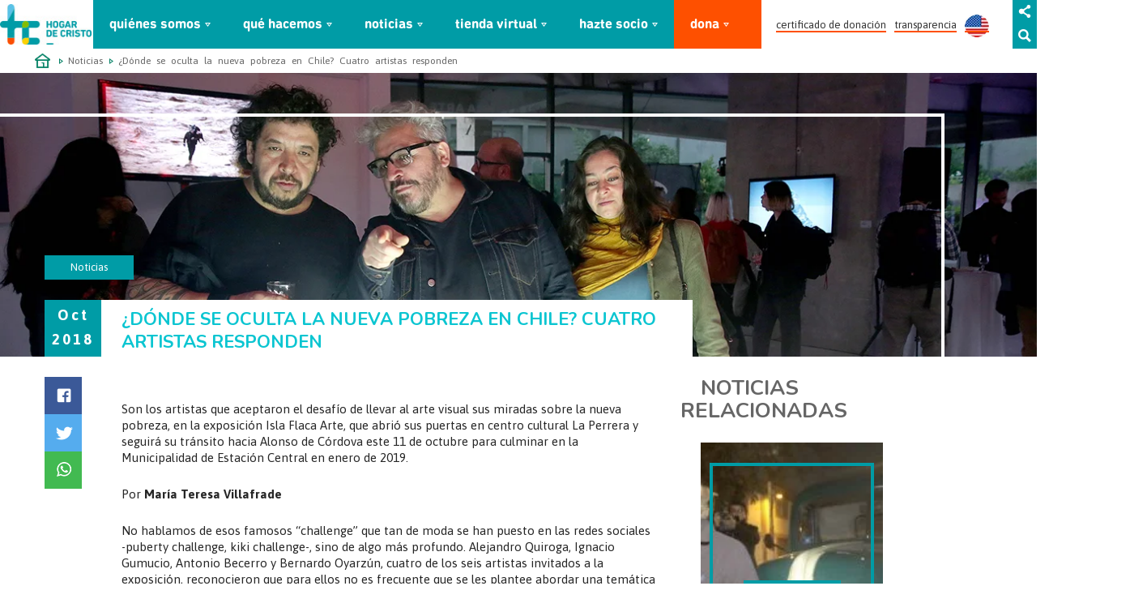

--- FILE ---
content_type: text/html; charset=UTF-8
request_url: https://dev.hogardecristo.cl/noticias/donde-se-oculta-la-nueva-pobreza-en-chile-cuatro-artistas-responden/
body_size: 15885
content:
<!doctype html>

<html lang="es">
<head>

  <!-- [Pied] Color navegador móvil -->
  <meta name="facebook-domain-verification" content="606ny4zat0hgz8r9ums41zdc9fo7rx"/>   
  <meta name="theme-color" content="#009ca6" />
  <meta http-equiv="content-type" content="text/html; charset=UTF-8" />
  <meta name="robots" content="index, follow" />
  <meta name="keywords" content="" />
  <meta name="description" content="" />
  <title>Hogar de Cristo</title>
  <meta property="fb:pages" content="124224143270" />

  <link href="" rel="shortcut icon" type="image/x-icon" />

  <meta name="viewport" content="width=device-width, initial-scale=1, maximum-scale=1, user-scalable=no">
  <meta http-equiv="expires" content="wed, 30 jul 2014 14:30:00 GMT">

  <meta property="og:site_name" content=""/>
  <meta property="og:title" content=""/>
  <meta property="og:description" content=""/>
  <meta property="og:url" content="" />
  <meta property="og:image" content=""/>

  <!-- Tipografías -->

  <link href='https://fonts.googleapis.com/css?family=Asap:400,700|Nunito:400,700' rel='stylesheet' type='text/css'>
  <meta name='robots' content='max-image-preview:large' />
<script type="text/javascript">
window._wpemojiSettings = {"baseUrl":"https:\/\/s.w.org\/images\/core\/emoji\/14.0.0\/72x72\/","ext":".png","svgUrl":"https:\/\/s.w.org\/images\/core\/emoji\/14.0.0\/svg\/","svgExt":".svg","source":{"concatemoji":"https:\/\/dev.hogardecristo.cl\/wp-includes\/js\/wp-emoji-release.min.js?ver=6.2.8"}};
/*! This file is auto-generated */
!function(e,a,t){var n,r,o,i=a.createElement("canvas"),p=i.getContext&&i.getContext("2d");function s(e,t){p.clearRect(0,0,i.width,i.height),p.fillText(e,0,0);e=i.toDataURL();return p.clearRect(0,0,i.width,i.height),p.fillText(t,0,0),e===i.toDataURL()}function c(e){var t=a.createElement("script");t.src=e,t.defer=t.type="text/javascript",a.getElementsByTagName("head")[0].appendChild(t)}for(o=Array("flag","emoji"),t.supports={everything:!0,everythingExceptFlag:!0},r=0;r<o.length;r++)t.supports[o[r]]=function(e){if(p&&p.fillText)switch(p.textBaseline="top",p.font="600 32px Arial",e){case"flag":return s("\ud83c\udff3\ufe0f\u200d\u26a7\ufe0f","\ud83c\udff3\ufe0f\u200b\u26a7\ufe0f")?!1:!s("\ud83c\uddfa\ud83c\uddf3","\ud83c\uddfa\u200b\ud83c\uddf3")&&!s("\ud83c\udff4\udb40\udc67\udb40\udc62\udb40\udc65\udb40\udc6e\udb40\udc67\udb40\udc7f","\ud83c\udff4\u200b\udb40\udc67\u200b\udb40\udc62\u200b\udb40\udc65\u200b\udb40\udc6e\u200b\udb40\udc67\u200b\udb40\udc7f");case"emoji":return!s("\ud83e\udef1\ud83c\udffb\u200d\ud83e\udef2\ud83c\udfff","\ud83e\udef1\ud83c\udffb\u200b\ud83e\udef2\ud83c\udfff")}return!1}(o[r]),t.supports.everything=t.supports.everything&&t.supports[o[r]],"flag"!==o[r]&&(t.supports.everythingExceptFlag=t.supports.everythingExceptFlag&&t.supports[o[r]]);t.supports.everythingExceptFlag=t.supports.everythingExceptFlag&&!t.supports.flag,t.DOMReady=!1,t.readyCallback=function(){t.DOMReady=!0},t.supports.everything||(n=function(){t.readyCallback()},a.addEventListener?(a.addEventListener("DOMContentLoaded",n,!1),e.addEventListener("load",n,!1)):(e.attachEvent("onload",n),a.attachEvent("onreadystatechange",function(){"complete"===a.readyState&&t.readyCallback()})),(e=t.source||{}).concatemoji?c(e.concatemoji):e.wpemoji&&e.twemoji&&(c(e.twemoji),c(e.wpemoji)))}(window,document,window._wpemojiSettings);
</script>
<style type="text/css">
img.wp-smiley,
img.emoji {
	display: inline !important;
	border: none !important;
	box-shadow: none !important;
	height: 1em !important;
	width: 1em !important;
	margin: 0 0.07em !important;
	vertical-align: -0.1em !important;
	background: none !important;
	padding: 0 !important;
}
</style>
	<link rel='stylesheet' id='jquery-ui-css-css' href='https://dev.hogardecristo.cl/wp-content/plugins/manager-formularios/css/jquery-ui.css?ver=6.2.8' type='text/css' media='all' />
<link rel='stylesheet' id='myPluginStylesheet-css' href='https://dev.hogardecristo.cl/wp-content/plugins/manager-formularios/css/stylesheet.css?ver=6.2.8' type='text/css' media='all' />
<link rel='stylesheet' id='wp-block-library-css' href='https://dev.hogardecristo.cl/wp-includes/css/dist/block-library/style.min.css?ver=6.2.8' type='text/css' media='all' />
<link rel='stylesheet' id='classic-theme-styles-css' href='https://dev.hogardecristo.cl/wp-includes/css/classic-themes.min.css?ver=6.2.8' type='text/css' media='all' />
<style id='global-styles-inline-css' type='text/css'>
body{--wp--preset--color--black: #000000;--wp--preset--color--cyan-bluish-gray: #abb8c3;--wp--preset--color--white: #ffffff;--wp--preset--color--pale-pink: #f78da7;--wp--preset--color--vivid-red: #cf2e2e;--wp--preset--color--luminous-vivid-orange: #ff6900;--wp--preset--color--luminous-vivid-amber: #fcb900;--wp--preset--color--light-green-cyan: #7bdcb5;--wp--preset--color--vivid-green-cyan: #00d084;--wp--preset--color--pale-cyan-blue: #8ed1fc;--wp--preset--color--vivid-cyan-blue: #0693e3;--wp--preset--color--vivid-purple: #9b51e0;--wp--preset--gradient--vivid-cyan-blue-to-vivid-purple: linear-gradient(135deg,rgba(6,147,227,1) 0%,rgb(155,81,224) 100%);--wp--preset--gradient--light-green-cyan-to-vivid-green-cyan: linear-gradient(135deg,rgb(122,220,180) 0%,rgb(0,208,130) 100%);--wp--preset--gradient--luminous-vivid-amber-to-luminous-vivid-orange: linear-gradient(135deg,rgba(252,185,0,1) 0%,rgba(255,105,0,1) 100%);--wp--preset--gradient--luminous-vivid-orange-to-vivid-red: linear-gradient(135deg,rgba(255,105,0,1) 0%,rgb(207,46,46) 100%);--wp--preset--gradient--very-light-gray-to-cyan-bluish-gray: linear-gradient(135deg,rgb(238,238,238) 0%,rgb(169,184,195) 100%);--wp--preset--gradient--cool-to-warm-spectrum: linear-gradient(135deg,rgb(74,234,220) 0%,rgb(151,120,209) 20%,rgb(207,42,186) 40%,rgb(238,44,130) 60%,rgb(251,105,98) 80%,rgb(254,248,76) 100%);--wp--preset--gradient--blush-light-purple: linear-gradient(135deg,rgb(255,206,236) 0%,rgb(152,150,240) 100%);--wp--preset--gradient--blush-bordeaux: linear-gradient(135deg,rgb(254,205,165) 0%,rgb(254,45,45) 50%,rgb(107,0,62) 100%);--wp--preset--gradient--luminous-dusk: linear-gradient(135deg,rgb(255,203,112) 0%,rgb(199,81,192) 50%,rgb(65,88,208) 100%);--wp--preset--gradient--pale-ocean: linear-gradient(135deg,rgb(255,245,203) 0%,rgb(182,227,212) 50%,rgb(51,167,181) 100%);--wp--preset--gradient--electric-grass: linear-gradient(135deg,rgb(202,248,128) 0%,rgb(113,206,126) 100%);--wp--preset--gradient--midnight: linear-gradient(135deg,rgb(2,3,129) 0%,rgb(40,116,252) 100%);--wp--preset--duotone--dark-grayscale: url('#wp-duotone-dark-grayscale');--wp--preset--duotone--grayscale: url('#wp-duotone-grayscale');--wp--preset--duotone--purple-yellow: url('#wp-duotone-purple-yellow');--wp--preset--duotone--blue-red: url('#wp-duotone-blue-red');--wp--preset--duotone--midnight: url('#wp-duotone-midnight');--wp--preset--duotone--magenta-yellow: url('#wp-duotone-magenta-yellow');--wp--preset--duotone--purple-green: url('#wp-duotone-purple-green');--wp--preset--duotone--blue-orange: url('#wp-duotone-blue-orange');--wp--preset--font-size--small: 13px;--wp--preset--font-size--medium: 20px;--wp--preset--font-size--large: 36px;--wp--preset--font-size--x-large: 42px;--wp--preset--spacing--20: 0.44rem;--wp--preset--spacing--30: 0.67rem;--wp--preset--spacing--40: 1rem;--wp--preset--spacing--50: 1.5rem;--wp--preset--spacing--60: 2.25rem;--wp--preset--spacing--70: 3.38rem;--wp--preset--spacing--80: 5.06rem;--wp--preset--shadow--natural: 6px 6px 9px rgba(0, 0, 0, 0.2);--wp--preset--shadow--deep: 12px 12px 50px rgba(0, 0, 0, 0.4);--wp--preset--shadow--sharp: 6px 6px 0px rgba(0, 0, 0, 0.2);--wp--preset--shadow--outlined: 6px 6px 0px -3px rgba(255, 255, 255, 1), 6px 6px rgba(0, 0, 0, 1);--wp--preset--shadow--crisp: 6px 6px 0px rgba(0, 0, 0, 1);}:where(.is-layout-flex){gap: 0.5em;}body .is-layout-flow > .alignleft{float: left;margin-inline-start: 0;margin-inline-end: 2em;}body .is-layout-flow > .alignright{float: right;margin-inline-start: 2em;margin-inline-end: 0;}body .is-layout-flow > .aligncenter{margin-left: auto !important;margin-right: auto !important;}body .is-layout-constrained > .alignleft{float: left;margin-inline-start: 0;margin-inline-end: 2em;}body .is-layout-constrained > .alignright{float: right;margin-inline-start: 2em;margin-inline-end: 0;}body .is-layout-constrained > .aligncenter{margin-left: auto !important;margin-right: auto !important;}body .is-layout-constrained > :where(:not(.alignleft):not(.alignright):not(.alignfull)){max-width: var(--wp--style--global--content-size);margin-left: auto !important;margin-right: auto !important;}body .is-layout-constrained > .alignwide{max-width: var(--wp--style--global--wide-size);}body .is-layout-flex{display: flex;}body .is-layout-flex{flex-wrap: wrap;align-items: center;}body .is-layout-flex > *{margin: 0;}:where(.wp-block-columns.is-layout-flex){gap: 2em;}.has-black-color{color: var(--wp--preset--color--black) !important;}.has-cyan-bluish-gray-color{color: var(--wp--preset--color--cyan-bluish-gray) !important;}.has-white-color{color: var(--wp--preset--color--white) !important;}.has-pale-pink-color{color: var(--wp--preset--color--pale-pink) !important;}.has-vivid-red-color{color: var(--wp--preset--color--vivid-red) !important;}.has-luminous-vivid-orange-color{color: var(--wp--preset--color--luminous-vivid-orange) !important;}.has-luminous-vivid-amber-color{color: var(--wp--preset--color--luminous-vivid-amber) !important;}.has-light-green-cyan-color{color: var(--wp--preset--color--light-green-cyan) !important;}.has-vivid-green-cyan-color{color: var(--wp--preset--color--vivid-green-cyan) !important;}.has-pale-cyan-blue-color{color: var(--wp--preset--color--pale-cyan-blue) !important;}.has-vivid-cyan-blue-color{color: var(--wp--preset--color--vivid-cyan-blue) !important;}.has-vivid-purple-color{color: var(--wp--preset--color--vivid-purple) !important;}.has-black-background-color{background-color: var(--wp--preset--color--black) !important;}.has-cyan-bluish-gray-background-color{background-color: var(--wp--preset--color--cyan-bluish-gray) !important;}.has-white-background-color{background-color: var(--wp--preset--color--white) !important;}.has-pale-pink-background-color{background-color: var(--wp--preset--color--pale-pink) !important;}.has-vivid-red-background-color{background-color: var(--wp--preset--color--vivid-red) !important;}.has-luminous-vivid-orange-background-color{background-color: var(--wp--preset--color--luminous-vivid-orange) !important;}.has-luminous-vivid-amber-background-color{background-color: var(--wp--preset--color--luminous-vivid-amber) !important;}.has-light-green-cyan-background-color{background-color: var(--wp--preset--color--light-green-cyan) !important;}.has-vivid-green-cyan-background-color{background-color: var(--wp--preset--color--vivid-green-cyan) !important;}.has-pale-cyan-blue-background-color{background-color: var(--wp--preset--color--pale-cyan-blue) !important;}.has-vivid-cyan-blue-background-color{background-color: var(--wp--preset--color--vivid-cyan-blue) !important;}.has-vivid-purple-background-color{background-color: var(--wp--preset--color--vivid-purple) !important;}.has-black-border-color{border-color: var(--wp--preset--color--black) !important;}.has-cyan-bluish-gray-border-color{border-color: var(--wp--preset--color--cyan-bluish-gray) !important;}.has-white-border-color{border-color: var(--wp--preset--color--white) !important;}.has-pale-pink-border-color{border-color: var(--wp--preset--color--pale-pink) !important;}.has-vivid-red-border-color{border-color: var(--wp--preset--color--vivid-red) !important;}.has-luminous-vivid-orange-border-color{border-color: var(--wp--preset--color--luminous-vivid-orange) !important;}.has-luminous-vivid-amber-border-color{border-color: var(--wp--preset--color--luminous-vivid-amber) !important;}.has-light-green-cyan-border-color{border-color: var(--wp--preset--color--light-green-cyan) !important;}.has-vivid-green-cyan-border-color{border-color: var(--wp--preset--color--vivid-green-cyan) !important;}.has-pale-cyan-blue-border-color{border-color: var(--wp--preset--color--pale-cyan-blue) !important;}.has-vivid-cyan-blue-border-color{border-color: var(--wp--preset--color--vivid-cyan-blue) !important;}.has-vivid-purple-border-color{border-color: var(--wp--preset--color--vivid-purple) !important;}.has-vivid-cyan-blue-to-vivid-purple-gradient-background{background: var(--wp--preset--gradient--vivid-cyan-blue-to-vivid-purple) !important;}.has-light-green-cyan-to-vivid-green-cyan-gradient-background{background: var(--wp--preset--gradient--light-green-cyan-to-vivid-green-cyan) !important;}.has-luminous-vivid-amber-to-luminous-vivid-orange-gradient-background{background: var(--wp--preset--gradient--luminous-vivid-amber-to-luminous-vivid-orange) !important;}.has-luminous-vivid-orange-to-vivid-red-gradient-background{background: var(--wp--preset--gradient--luminous-vivid-orange-to-vivid-red) !important;}.has-very-light-gray-to-cyan-bluish-gray-gradient-background{background: var(--wp--preset--gradient--very-light-gray-to-cyan-bluish-gray) !important;}.has-cool-to-warm-spectrum-gradient-background{background: var(--wp--preset--gradient--cool-to-warm-spectrum) !important;}.has-blush-light-purple-gradient-background{background: var(--wp--preset--gradient--blush-light-purple) !important;}.has-blush-bordeaux-gradient-background{background: var(--wp--preset--gradient--blush-bordeaux) !important;}.has-luminous-dusk-gradient-background{background: var(--wp--preset--gradient--luminous-dusk) !important;}.has-pale-ocean-gradient-background{background: var(--wp--preset--gradient--pale-ocean) !important;}.has-electric-grass-gradient-background{background: var(--wp--preset--gradient--electric-grass) !important;}.has-midnight-gradient-background{background: var(--wp--preset--gradient--midnight) !important;}.has-small-font-size{font-size: var(--wp--preset--font-size--small) !important;}.has-medium-font-size{font-size: var(--wp--preset--font-size--medium) !important;}.has-large-font-size{font-size: var(--wp--preset--font-size--large) !important;}.has-x-large-font-size{font-size: var(--wp--preset--font-size--x-large) !important;}
.wp-block-navigation a:where(:not(.wp-element-button)){color: inherit;}
:where(.wp-block-columns.is-layout-flex){gap: 2em;}
.wp-block-pullquote{font-size: 1.5em;line-height: 1.6;}
</style>
<link rel='stylesheet' id='wpcf7-redirect-script-frontend-css' href='https://dev.hogardecristo.cl/wp-content/plugins/wpcf7-redirect/build/css/wpcf7-redirect-frontend.min.css?ver=6.2.8' type='text/css' media='all' />
<link rel='stylesheet' id='contact-form-7-css' href='https://dev.hogardecristo.cl/wp-content/plugins/contact-form-7/includes/css/styles.css?ver=5.7.6' type='text/css' media='all' />
<link rel='stylesheet' id='fonts-css' href='https://dev.hogardecristo.cl/wp-content/themes/HogardeCristo2015/css/fonts.css?ver=6.2.8' type='text/css' media='all' />
<link rel='stylesheet' id='custom-css' href='https://dev.hogardecristo.cl/wp-content/themes/HogardeCristo2015/css/custom.css?ver=6.2.8' type='text/css' media='all' />
<link rel='stylesheet' id='cf7cf-style-css' href='https://dev.hogardecristo.cl/wp-content/plugins/cf7-conditional-fields/style.css?ver=2.3.8' type='text/css' media='all' />
<script type='text/javascript' src='https://dev.hogardecristo.cl/wp-includes/js/jquery/jquery.min.js?ver=3.6.4' id='jquery-core-js'></script>
<script type='text/javascript' src='https://dev.hogardecristo.cl/wp-includes/js/jquery/jquery-migrate.min.js?ver=3.4.0' id='jquery-migrate-js'></script>
<script type='text/javascript' src='https://dev.hogardecristo.cl/wp-content/plugins/manager-formularios/js/script.js?ver=6.2.8' id='script-formularios-js'></script>
<script type='text/javascript' src='https://dev.hogardecristo.cl/wp-content/plugins/manager-formularios/js/jquery-ui.js?ver=6.2.8' id='jquery-ui-js'></script>
<link rel="https://api.w.org/" href="https://dev.hogardecristo.cl/wp-json/" /><link rel="alternate" type="application/json" href="https://dev.hogardecristo.cl/wp-json/wp/v2/noticias/9079" /><link rel="EditURI" type="application/rsd+xml" title="RSD" href="https://dev.hogardecristo.cl/xmlrpc.php?rsd" />
<link rel="wlwmanifest" type="application/wlwmanifest+xml" href="https://dev.hogardecristo.cl/wp-includes/wlwmanifest.xml" />
<meta name="generator" content="WordPress 6.2.8" />
<link rel="canonical" href="https://dev.hogardecristo.cl/noticias/donde-se-oculta-la-nueva-pobreza-en-chile-cuatro-artistas-responden/" />
<link rel='shortlink' href='https://dev.hogardecristo.cl/?p=9079' />
<link rel="alternate" type="application/json+oembed" href="https://dev.hogardecristo.cl/wp-json/oembed/1.0/embed?url=https%3A%2F%2Fdev.hogardecristo.cl%2Fnoticias%2Fdonde-se-oculta-la-nueva-pobreza-en-chile-cuatro-artistas-responden%2F" />
<link rel="alternate" type="text/xml+oembed" href="https://dev.hogardecristo.cl/wp-json/oembed/1.0/embed?url=https%3A%2F%2Fdev.hogardecristo.cl%2Fnoticias%2Fdonde-se-oculta-la-nueva-pobreza-en-chile-cuatro-artistas-responden%2F&#038;format=xml" />

<!-- Google Tag Manager -->
<script>(function(w,d,s,l,i){w[l]=w[l]||[];w[l].push({'gtm.start':
new Date().getTime(),event:'gtm.js'});var f=d.getElementsByTagName(s)[0],
j=d.createElement(s),dl=l!='dataLayer'?'&l='+l:'';j.async=true;j.src=
'https://www.googletagmanager.com/gtm.js?id='+i+dl;f.parentNode.insertBefore(j,f);
})(window,document,'script','dataLayer','GTM-PKFKFGL');</script>
<!-- End Google Tag Manager --><script async src="https://www.googletagmanager.com/gtag/js?id=UA-153089891-1" type="text/javascript"></script><script type="text/javascript">window.dataLayer = window.dataLayer || [];function gtag(){dataLayer.push(arguments);}gtag('js', new Date());gtag('config', 'UA-153089891-1');</script>
<!-- WordPress Facebook Open Graph protocol plugin (WPFBOGP v2.0.13) http://rynoweb.com/wordpress-plugins/ -->
<meta property="fb:app_id" content="929398513773887"/>
<meta property="og:url" content="https://dev.hogardecristo.cl/noticias/donde-se-oculta-la-nueva-pobreza-en-chile-cuatro-artistas-responden/"/>
<meta property="og:title" content="¿Dónde se oculta la nueva pobreza en Chile? Cuatro artistas responden"/>
<meta property="og:site_name" content="Hogar de Cristo"/>
<meta property="og:description" content="Son los artistas que aceptaron el desafío de llevar al arte visual sus miradas sobre la nueva pobreza, en la exposición Isla Flaca Arte, que abrió sus puerta"/>
<meta property="og:type" content="article"/>
<meta property="og:image" content="https://www.hogardecristo.cl/wp-content/uploads/2018/10/mix-fotos-artistas.jpg"/>
<meta property="og:locale" content="es_es"/>
<!-- // end wpfbogp -->
<link rel="icon" href="https://dev.hogardecristo.cl/wp-content/uploads/2019/02/cropped-favicon-32x32.png" sizes="32x32" />
<link rel="icon" href="https://dev.hogardecristo.cl/wp-content/uploads/2019/02/cropped-favicon-192x192.png" sizes="192x192" />
<link rel="apple-touch-icon" href="https://dev.hogardecristo.cl/wp-content/uploads/2019/02/cropped-favicon-180x180.png" />
<meta name="msapplication-TileImage" content="https://dev.hogardecristo.cl/wp-content/uploads/2019/02/cropped-favicon-270x270.png" />
		<style type="text/css" id="wp-custom-css">
			.buttonBlog{
	display: block;
    padding: 10px 20px;
    border-radius: 20px;
    background-color: #00848c;
    color: #fff;
    text-align: center;
    max-width: 300px;
    margin: 30px auto 0;
	  transition: all ease 400ms;
}
.buttonBlog.big{
	  margin: 0 auto;
}
.buttonBlog:hover{
	color: #fff;
	background-color: #037077;
}		</style>
		  <link rel="stylesheet" href="https://dev.hogardecristo.cl/wp-content/themes/HogardeCristo2015/css/bootstrap.min.css">
  <link rel="stylesheet" href="https://dev.hogardecristo.cl/wp-content/themes/HogardeCristo2015/css/animate.css">
  <link rel="stylesheet" href="https://dev.hogardecristo.cl/wp-content/themes/HogardeCristo2015/css/owl.carousel.css">
  <link rel="stylesheet" href="https://dev.hogardecristo.cl/wp-content/themes/HogardeCristo2015/css/owl.theme.default.min.css">
  <link rel="stylesheet" href="https://dev.hogardecristo.cl/wp-content/themes/HogardeCristo2015/styles.css">
  <link rel="stylesheet" href="https://dev.hogardecristo.cl/wp-content/themes/HogardeCristo2015/js/fancybox/jquery.fancybox.css">

  <script src="https://dev.hogardecristo.cl/wp-content/themes/HogardeCristo2015/js/jquery.js"></script>
  <script src="https://dev.hogardecristo.cl/wp-content/themes/HogardeCristo2015/js/fancybox/jquery.fancybox.js"></script>
  <script src="https://dev.hogardecristo.cl/wp-content/themes/HogardeCristo2015/js/jquery.mask.js"></script>
<script type="text/javascript">

	var isMobile = false; //initiate as false
	// device detection
	if(/(android|bb\d+|meego).+mobile|avantgo|bada\/|blackberry|blazer|compal|elaine|fennec|hiptop|iemobile|ip(hone|od)|ipad|iris|kindle|Android|Silk|lge |maemo|midp|mmp|netfront|opera m(ob|in)i|palm( os)?|phone|p(ixi|re)\/|plucker|pocket|psp|series(4|6)0|symbian|treo|up\.(browser|link)|vodafone|wap|windows (ce|phone)|xda|xiino/i.test(navigator.userAgent)
    || /1207|6310|6590|3gso|4thp|50[1-6]i|770s|802s|a wa|abac|ac(er|oo|s\-)|ai(ko|rn)|al(av|ca|co)|amoi|an(ex|ny|yw)|aptu|ar(ch|go)|as(te|us)|attw|au(di|\-m|r |s )|avan|be(ck|ll|nq)|bi(lb|rd)|bl(ac|az)|br(e|v)w|bumb|bw\-(n|u)|c55\/|capi|ccwa|cdm\-|cell|chtm|cldc|cmd\-|co(mp|nd)|craw|da(it|ll|ng)|dbte|dc\-s|devi|dica|dmob|do(c|p)o|ds(12|\-d)|el(49|ai)|em(l2|ul)|er(ic|k0)|esl8|ez([4-7]0|os|wa|ze)|fetc|fly(\-|_)|g1 u|g560|gene|gf\-5|g\-mo|go(\.w|od)|gr(ad|un)|haie|hcit|hd\-(m|p|t)|hei\-|hi(pt|ta)|hp( i|ip)|hs\-c|ht(c(\-| |_|a|g|p|s|t)|tp)|hu(aw|tc)|i\-(20|go|ma)|i230|iac( |\-|\/)|ibro|idea|ig01|ikom|im1k|inno|ipaq|iris|ja(t|v)a|jbro|jemu|jigs|kddi|keji|kgt( |\/)|klon|kpt |kwc\-|kyo(c|k)|le(no|xi)|lg( g|\/(k|l|u)|50|54|\-[a-w])|libw|lynx|m1\-w|m3ga|m50\/|ma(te|ui|xo)|mc(01|21|ca)|m\-cr|me(rc|ri)|mi(o8|oa|ts)|mmef|mo(01|02|bi|de|do|t(\-| |o|v)|zz)|mt(50|p1|v )|mwbp|mywa|n10[0-2]|n20[2-3]|n30(0|2)|n50(0|2|5)|n7(0(0|1)|10)|ne((c|m)\-|on|tf|wf|wg|wt)|nok(6|i)|nzph|o2im|op(ti|wv)|oran|owg1|p800|pan(a|d|t)|pdxg|pg(13|\-([1-8]|c))|phil|pire|pl(ay|uc)|pn\-2|po(ck|rt|se)|prox|psio|pt\-g|qa\-a|qc(07|12|21|32|60|\-[2-7]|i\-)|qtek|r380|r600|raks|rim9|ro(ve|zo)|s55\/|sa(ge|ma|mm|ms|ny|va)|sc(01|h\-|oo|p\-)|sdk\/|se(c(\-|0|1)|47|mc|nd|ri)|sgh\-|shar|sie(\-|m)|sk\-0|sl(45|id)|sm(al|ar|b3|it|t5)|so(ft|ny)|sp(01|h\-|v\-|v )|sy(01|mb)|t2(18|50)|t6(00|10|18)|ta(gt|lk)|tcl\-|tdg\-|tel(i|m)|tim\-|t\-mo|to(pl|sh)|ts(70|m\-|m3|m5)|tx\-9|up(\.b|g1|si)|utst|v400|v750|veri|vi(rg|te)|vk(40|5[0-3]|\-v)|vm40|voda|vulc|vx(52|53|60|61|70|80|81|83|85|98)|w3c(\-| )|webc|whit|wi(g |nc|nw)|wmlb|wonu|x700|yas\-|your|zeto|zte\-/i.test(navigator.userAgent.substr(0,4))) isMobile = true;

	$(document).ready(function() {
		$(".fancybox").fancybox();

		if(!isMobile){
				$(".whatsapp-share").hide();
		}

	});

</script>
<script>

	window.fbAsyncInit = function() {
	FB.init({
	  appId      : '558374690994813',
	  xfbml      : true,
	  version    : 'v2.5'
	});
	};

	(function(d, s, id){
	 var js, fjs = d.getElementsByTagName(s)[0];
	 if (d.getElementById(id)) {return;}
	 js = d.createElement(s); js.id = id;
	 js.src = "//connect.facebook.net/en_US/sdk.js";
	 fjs.parentNode.insertBefore(js, fjs);
	}(document, 'script', 'facebook-jssdk'));

	function shareTW(url,text)
	{

		var w    = "626";
		var h    = "455";
		var left = (screen.width/2)-(w/2);
		var top  = (screen.height/2)-(h/2);

		window.open('https://twitter.com/share?count=none&text='+text+'&url='+encodeURIComponent(url),'', 'toolbar=0, status=0, width='+w+',height='+h+', top='+top+', left='+left);

	}

	function shareFB(url,texto)
	{

		var w    = "626";
		var h    = "436";
		var left = (screen.width/2)-(w/2);
		var top  = (screen.height/2)-(h/2);

		var titulo = "Hogar de Cristo";
		var imagen = encodeURIComponent(url)+'images/facebook/logo1.png';

		//window.open('https://www.facebook.com/sharer.php?s=100&p[url]='+encodeURIComponent(url)+'&p[title]='+encodeURIComponent(titulo)+'&p[summary]='+encodeURIComponent(texto)+'&p[images][0]='+imagen,'facebook-share-dialog','toolbar=0, status=0,width='+w+',height='+h+', top='+top+', left='+left);
		window.open('https://www.facebook.com/sharer.php?s=100&p[url]='+encodeURIComponent(url),'facebook-share-dialog','toolbar=0, status=0,width='+w+',height='+h+', top='+top+', left='+left);

	}


	function shareFBUI(url,texto){

		FB.ui({
			method: 'feed',
			link: url,
			name: '¿sabías qué?',
			description: texto,
			//picture: url+'/images/1200x630_nivel0'+nivel+'.jpg',
			caption: 'Hogar de Cristo',
		}, function(response){});
	}

	function shareWS(url,texto){
		location.href = 'whatsapp://send?text='+texto+" "+url;
	}
</script>


  <!--[if lt IE 9]>
  <script src="https://oss.maxcdn.com/libs/html5shiv/3.7.0/html5shiv.js"></script>
  <script src="https://oss.maxcdn.com/libs/respond.js/1.4.2/respond.min.js"></script>
  <![endif]-->
<script>
  (function(i,s,o,g,r,a,m){i['GoogleAnalyticsObject']=r;i[r]=i[r]||function(){
  (i[r].q=i[r].q||[]).push(arguments)},i[r].l=1*new Date();a=s.createElement(o),
  m=s.getElementsByTagName(o)[0];a.async=1;a.src=g;m.parentNode.insertBefore(a,m)
  })(window,document,'script','//www.google-analytics.com/analytics.js','ga');

  ga('create', 'UA-29835345-1', 'auto');
  ga('require', 'linkid');
  ga('send', 'pageview');
</script>

<script>

function gtag_report_conversion(url) {
  var callback = function () {
    if (typeof(url) != 'undefined') {
      window.location = url;
    }
  };

  gtag('event', 'conversion', {
      'send_to': 'AW-928611835/8SENCMOqxIABEPv75boD',
      'value': 1.0,
      'currency': 'USD',
      'event_callback': callback
  });

  return false;
}

</script>
	
	<!-- Google Tag Manager -->
	<script>(function(w,d,s,l,i){w[l]=w[l]||[];w[l].push({'gtm.start':
	new Date().getTime(),event:'gtm.js'});var f=d.getElementsByTagName(s)[0],
	j=d.createElement(s),dl=l!='dataLayer'?'&l='+l:'';j.async=true;j.src=
	'https://www.googletagmanager.com/gtm.js?id='+i+dl;f.parentNode.insertBefore(j,f);
	})(window,document,'script','dataLayer','GTM-TCMVKGN');</script>
	<!-- End Google Tag Manager -->
	

</head>
<body data-rsssl=1>
	 
	
		<!-- Start of HubSpot Embed Code -->
				<script type="text/javascript" id="hs-script-loader" async defer src="//js.hs-scripts.com/6151106.js"></script>
		<!-- End of HubSpot Embed Code -->

	<!-- Menú Mobile -->

<div id="menuMobile">
	<ul id="mainMenuMobile">
		<li >
			<a href="#causa" target="">la causa</a>
			<nav>
				<ul class='sub_nivel'>
					<li>
						<a href='https://dev.hogardecristo.cl/mision-y-vision/' target=''>misión y visión</a>
					</li>
					<li>
						<a href='https://dev.hogardecristo.cl/nuestra-historia/' target=''>nuestra historia</a>
					</li>
					<li>
						<a href='https://dev.hogardecristo.cl/en-la-ruta-del-padre-hurtado/' target=''>en la ruta del padre hurtado</a></li>
					<li>
						<a href='https://dev.hogardecristo.cl/pobreza-en-chile/' target=''>pobreza en chile</a>
					</li>
					<li>
						<a href='https://dev.hogardecristo.cl/cultura-solidaria/' target=''>cultura solidaria</a>
					</li>
					<li>
						<a href='https://dev.hogardecristo.cl/sabias-que-2/' target=''>¿sabías qué?</a>
					</li>
				</ul>
			</nav>
		</li>
		<li >
			<a href="#" target="">en acción</a>
			<nav>
				<ul class='sub_nivel'>
					<li>
						<a href='https://dev.hogardecristo.cl/para-quienes-trabajamos/' target=''>para quienes trabajamos</a>
					</li>
					<li >
						<a href='https://dev.hogardecristo.cl/lineas_de_accion/educacion-inicial/' target=''>jardines infantiles y salas cuna</a>
					</li>
					<li >
						<a href='https://dev.hogardecristo.cl/lineas_de_accion/ninos-ninas-y-adolecentes/' target=''>protección derechos de niños y adolescentes</a></li>
					<li>
						<a href='https://dev.hogardecristo.cl/lineas_de_accion/mujer/' target=''>protección a mujeres víctimas de violencia</a></li>
					<li><a href='https://dev.hogardecristo.cl/lineas_de_accion/inclusion-de-personas-en-situacion-de-calle/' target=''>inclusión de personas en situación de calle</a></li>
					<li ><a href='https://dev.hogardecristo.cl/lineas_de_accion/adultos-mayores/' target=''>cuidado e inclusión de adultos mayores</a></li>
					<li ><a href='https://dev.hogardecristo.cl/lineas_de_accion/consumo-de-alcohol-y-otra-drogas/' target=''>consumo problemático de alcohol y otras drogas</a></li>
					<li ><a href='https://dev.hogardecristo.cl/lineas_de_accion/discapacidad-mental/' target=''>discapacidad mental</a></li>
					<li ><a href='https://dev.hogardecristo.cl/lineas_de_accion/reinsercion-educativa/' target=''>reinserción educativa</a></li>
					<li ><a href='https://dev.hogardecristo.cl/lineas_de_accion/empleabilidad/' target=''>inclusión laboral</a></li>
					<li ><a href='https://dev.hogardecristo.cl/lineas_de_accion/accion-solidaria/' target=''>acción solidaria</a></li>
					<li ><a href='https://dev.hogardecristo.cl/promocion-de-la-cultura-solidaria/' target=''>promoción de la cultura solidaria</a></li>
					<li ><a href='https://dev.hogardecristo.cl/transparencia/' target=''>transparencia</a></li>
				</ul>				
			</nav>
		</li>
		<li><a href="">está pasando</a></li>
		<li><a href="">aporta</a></li>
		<li><a href="">únete</a></li>
	</ul>

	<div class="secondMenu">
		<h2></h2>
		<ul id="secondMenuMobile">
		</ul>
	</div>
</div>

<!-- Header -->

<header>
  <a href="https://dev.hogardecristo.cl" class="main-logo"><img src="https://dev.hogardecristo.cl/wp-content/themes/HogardeCristo2015/images/icn/logo_hdc.jpg" alt="Hogar de Cristo"></a>
  <button id="btn_menu_mobile" class="mobile_btn visible-xs">
    <span></span>
    <span></span>
    <span></span>
  </button>

  <ul class="main_menu">
	<li ><a href="#causa" target="">quiénes somos</a><nav><ul class='sub_nivel'><li ><a href='https://dev.hogardecristo.cl/mision-y-vision/' target=''>misión y visión</a></li><li ><a href='https://dev.hogardecristo.cl/nuestra-historia/' target=''>nuestra historia</a></li><li ><a href='https://dev.hogardecristo.cl/transparencia/quienes-somos/directorio/' target=''>directorio</a></li><li ><a href='https://dev.hogardecristo.cl/transparencia/organigrama-principal/' target=''>organigrama</a></li><li ><a href='https://dev.hogardecristo.cl/transparencia/gestion-de-recursos/' target=''>estados financieros</a></li><li ><a href='https://dev.hogardecristo.cl/publicaciones/' target=''>publicaciones</a></li></ul>				<!--div class="destacado">
				<h2>está pasando</h2>
				<ul>
				 				</ul>
				</div-->
				</nav></li><li ><a href="#" target="">qué hacemos</a><nav><ul class='sub_nivel'><li ><a href='https://dev.hogardecristo.cl/lineas_de_accion/educacion-inicial/' target=''>educación inicial</a></li><li ><a href='https://dev.hogardecristo.cl/lineas_de_accion/infancia-vulnerada/' target=''>infancia vulnerada</a></li><li ><a href='https://dev.hogardecristo.cl/lineas_de_accion/reinsercion-educativa/' target=''>reinserción educativa</a></li><li ><a href='https://dev.hogardecristo.cl/lineas_de_accion/personas-en-situacion-de-calle/' target=''>personas en situación de calle</a></li><li ><a href='https://dev.hogardecristo.cl/lineas_de_accion/adultos-mayores/' target=''>adulto mayor</a></li><li ><a href='https://dev.hogardecristo.cl/lineas_de_accion/empleabilidad/' target=''>inclusión laboral</a></li><li ><a href='https://dev.hogardecristo.cl/lineas_de_accion/discapacidad-mental/' target=''>discapacidad mental</a></li><li ><a href='https://dev.hogardecristo.cl/lineas_de_accion/consumo-problematico/' target=''>consumo problemático</a></li><li ><a href='https://dev.hogardecristo.cl/lineas_de_accion/accion-solidaria/' target=''>acción solidaria</a></li><li ><a href='https://dev.hogardecristo.cl/hazte-voluntario/' target=''>voluntariado</a></li><li ><a href='https://dev.hogardecristo.cl/comunidad/' target=''>formas de unirse a la causa</a></li></ul>				<!--div class="destacado">
				<h2>está pasando</h2>
				<ul>
				 				</ul>
				</div-->
				</nav></li><li ><a href="https://dev.hogardecristo.cl/noticias-hdc/" target="">noticias</a></li><li ><a href="https://tienda.hcstore.org/" target="">tienda virtual</a><nav><ul class='sub_nivel'><li ><a href='https://hcstore.org/coronas/' target=''>coronas de caridad</a></li><li ><a href='http://tienda.hcstore.org' target='_blank'>tienda</a></li></ul>				<!--div class="destacado">
				<h2>está pasando</h2>
				<ul>
				 				</ul>
				</div-->
				</nav></li><li ><a href="https://hcstore.org/hazte-socio" target="">hazte socio</a><nav><ul class='sub_nivel'><li ><a href='https://hcstore.org/hazte-socio' target=''>hazte socio</a></li><li ><a href='https://dev.hogardecristo.cl/aporta/aumenta-tu-aporte/' target=''>aumenta tu aporte</a></li><li ><a href='https://hcstore.org/paga-tu-mensualidad/' target=''>paga tu mensualidad</a></li></ul>				<!--div class="destacado">
				<h2>está pasando</h2>
				<ul>
				 				</ul>
				</div-->
				</nav></li><li ><a href="https://hcstore.org/dona" target="">dona</a></li>  </ul>

  <ul class="second_menu">
	<li ><a href="http://www.hogardecristousa.org"><img src="https://dev.hogardecristo.cl/wp-content/uploads/2019/10/icon-usa2.png" /><span></span></a></li><li ><a href="https://dev.hogardecristo.cl/transparencia/">transparencia<span></span></a></li><li ><a href="https://dev.hogardecristo.cl/certificado-de-donacion/">certificado de donación<span></span></a></li>  </ul>

  <ul class="feed_menu">

      <li class="rrss">
      <img src="https://dev.hogardecristo.cl/wp-content/themes/HogardeCristo2015/images/icn/icn-share.png" alt="Buscador">
      <nav class="rrss_list">
        <li><a href="javascript:void(0);" onclick="shareFB('https://dev.hogardecristo.cl/','Conoce el nuevo sitio del @Hdecristo ingresando aquí y únete a la Causa! ;) ');"  class="facebook"></a></li>
        <li><a href="javascript:void(0);" onclick="shareTW('https://dev.hogardecristo.cl/','Conoce el nuevo sitio del @Hdecristo ingresando aquí y únete a la Causa! ;) ');" class="twitter"></a></li>
      </nav>
    </li>

    <!--li class="rrss"><a href="javascript:void(0);" onclick="shareTW('https://dev.hogardecristo.cl/','Conoce el nuevo sitio del @Hdecristo ingresando aquí y únete a la Causa! ;) ');"-->
    <li class="search">
      <img src="https://dev.hogardecristo.cl/wp-content/themes/HogardeCristo2015/images/icn/icn-search.png" alt="Buscador">
      <form method="get" action="https://dev.hogardecristo.cl/buscador">
        <input type="text" name="q" id="q" value="" placeholder="Buscar...">
        <input type="submit" value="" name="submit">
      </form>
    </li>
  </ul>



</header>

<span style="position:absolute;visibility: collapse;">
<a href="http://credit-n.ru/zaymyi-next.html">займ онлайн без проверок</a>
</span>
<main>
      

  <!-- Módulo de Slideshow -->
  
  <nav class="breadcrumbs hidden-xs">
    <ul>
      <li><a href="https://dev.hogardecristo.cl" class="home_bread"></a></li><li><a href='#'>Noticias</a></li><li><a href='https://dev.hogardecristo.cl/noticias/donde-se-oculta-la-nueva-pobreza-en-chile-cuatro-artistas-responden/'>¿Dónde se oculta la nueva pobreza en Chile? Cuatro artistas responden</a></li>    </ul>
  </nav>
  <section class="container-fluid main-slideshow static-right">
    <div class="socio-box">
  <ul>
    <li>
      <a href="https://hcstore.org/dona">Donar</a>
    </li>
    <li>
      <a href="https://hcstore.org/hazte-socio">Ser socio</a>
    </li>
    <li>
      <a href="https://hcstore.org/coronas/">Comprar corona de caridad</a>
    </li>
    <li>
      <a href="https://hcstore.org/paga-tu-mensualidad/">Paga tu Mensualidad</a>
    </li>
</div>    <div class="contenido-slideshow item">
      <a href="">
        <div class="info container">
          <h3>Involúcrate </h3>
        </div> 
		  
        <figure class="imgLiquid"><img src="https://dev.hogardecristo.cl/wp-content/uploads/2018/10/BANNER-ARRIBA-HOGAR-3.jpg"></figure>
      </a>
    </div>

  </section>
  
  <!-- Breadcrumbs -->
  

  <!-- Detalle Contenido ( Tipo Entrevista ) -->
  
  <section class="modulo07 container-fluid" data-categoria="Noticias">
    <article class="container">

      <div class="row">
        

        <!-- Encabezado de la Noticia -->

        <div class="header_news">
          <span class="categoria">Noticias</span>
          <div class="main_info"> 
            <div class="fecha">
              <p>Oct</p>
              <p>2018</p>
            </div>
            <h2>¿Dónde se oculta la nueva pobreza en Chile? Cuatro artistas responden</h2>
          </div>
        </div>
        
        
        <!-- Contenido Central de la Noticia -->

        <div class="contenido_news">
          <p>Son los artistas que aceptaron el desafío de llevar al arte visual sus miradas sobre la nueva pobreza, en la exposición Isla Flaca Arte, que abrió sus puertas en centro cultural La Perrera y seguirá su tránsito hacia Alonso de Córdova este 11 de octubre para culminar en la Municipalidad de Estación Central en enero de 2019.</p>
<p>Por <strong>María Teresa Villafrade</strong></p>
<p>No hablamos de esos famosos “challenge” que tan de moda se han puesto en las redes sociales -puberty challenge, kiki challenge-, sino de algo más profundo. Alejandro Quiroga, Ignacio Gumucio, Antonio Becerro y Bernardo Oyarzún, cuatro de los seis artistas invitados a la exposición, reconocieron que para ellos no es frecuente que se les plantee abordar una temática tan dolorosa como es la vulnerabilidad extrema en que viven muchas personas en Chile. Le preguntamos a cada uno su definición de pobreza, la situación que más les ha conmovido y qué quisieron representar en sus obras para desentrañar dónde se oculta y por qué tantos no quieren verla ni conocerla.</p>
<figure id="post-9081 media-9081" class="figure alignnone"><img decoding="async" class="alignnone size-full wp-image-9081" src="https://www.hogardecristo.cl/wp-content/uploads/2018/10/mix-fotos-artistas.jpg" alt="" width="660" height="360" srcset="https://dev.hogardecristo.cl/wp-content/uploads/2018/10/mix-fotos-artistas.jpg 660w, https://dev.hogardecristo.cl/wp-content/uploads/2018/10/mix-fotos-artistas-300x164.jpg 300w" sizes="(max-width: 660px) 100vw, 660px" /></figure>
<p><strong>Ignacio Gumucio: “Es algo a lo que le temo y a lo que aspiro”</strong></p>
<p>“No sé definir la pobreza, pero es algo a lo que le temo, me asusta la violencia que conlleva la injusticia, la exclusión y la carencia. Pero ser pobre también es algo a lo que aspiro. Creo que somos todos más esencialmente pobres que ricos. En la riqueza no veo ninguna dignidad y no imagino merecimiento que explique ser rico.</p>
<p>El 26 de noviembre de 2014, en el Paseo Ahumada, un grupo de transeúntes atrapó a un joven que había robado, lo desnudaron y con un film plástico lo amarraron a un poste. La imagen que lo muestra a él y a sus captores fue portada del diario Las Últimas Noticias. En ella veo al castigado y sus jueces hermanos en los delirios de las pertenencias, en esta violencia explicando que no quieren ser considerados como pobres.</p>
<p>Con mi pintura La Isla Flaca no logré ilustrar directamente el tema de la pobreza, los temas me resultan muy incómodos a la hora de pintar, por eso en esta obra me propuse pintar pobremente, lo que normalmente intento hacer en mi taller: con materiales pobres, ideas pobres y procedimientos simples”.</p>
<p><strong>Bernardo Oyarzún: “Todos terminaremos siendo un estorbo”</strong></p>
<p>“Pobreza para mí es una imposición a un estado más que una condición económica: Chile es un buen ejemplo de eso: un buen desarrollo económico pésimamente  distribuido que produce  la peor educación, un sistema de salud pública indigno, robo a los trabajadores en el sistema de pensiones. Esto es un estado de pobreza mayúsculo, porque tampoco tenemos las herramientas y la energía para cambiarlo; es decir, pobreza sublime.</p>
<p>Hay buena educación para unos pocos, los demás serán los esclavos del sistema. En este contexto, toda la sociedad es miserable. La salud y en general todo el sistema público bajo la maquinaria del trámite y la espera de una promesa que nunca llega, esto es la pobreza del Estado que somete bajo control  sicológico. Por último, las pensiones que representan lo peor de este sistema: humanos desechables, adultos mayores que ya no sirven. Esto, finalmente, es una auto condena, todos terminaremos siendo un estorbo, bajo la tiranía de la falta de respeto y la poca humanidad.</p>
<p>Mi obra, Tótem, es una acumulación de imaginería, estética popular, kitsch, fetiche e hibridación  en el mundo popular. Con esto quiero dar a entender que la marginalidad sobrevive pese a todo, se mueve en forma autónoma y resiliente. La falta de recursos no se traduce en precariedad o escasez, por el contrario, es un mundo lleno de dinamismo, color, creatividad e ingenio. El mundo campesino, los pescadores, los barrios marginales están llenos de cultura y creatividad, pese a la pobreza sistémica impuesta. Un sondeo por los barrios marginales va a mostrar un paisaje desconocido muy potente. Ejemplo de ello son las organizaciones  sociales,  asociatividad para las soluciones comunes y prácticas: huertos populares, ollas comunes, comunidades culturales como los Lof del pueblo mapuche”.</p>
<p><strong>Alejandro Quiroga: “Ver huellas de jeep en lugares arqueológicos”</strong></p>
<p>“Para mí, la pobreza se relaciona con carencia, con aquello que escasea, en todo orden. Pienso que no tiene estricta relación con la plata y menos en un país como Chile en que plata hay.</p>
<p>La situación de pobreza que más me ha conmovido es estar en lugares arqueológicos y ver huellas de jeep o colillas de cigarrillo botadas en un cementerio en el norte, el hecho que las especies marinas estén depredadas. Tengo estos encuentros con la pobreza en mi vida diaria, cuando te tiran el auto encima.</p>
<p>En mi obra De la cordillera al mar, quise representar a un país flaco que es una isla, donde hay una intervención capitalista tremenda y que, al final, la naturaleza siempre tiene que ganar. Quise aportar a mirar el paisaje como una entidad en peligro, puesto que se le trata de manera casi superficial, como si el habitar fuese un asunto sin importancia, por eso la serie de letreros con buen mensaje. En vez de decir ‘compra y endéudate’, decir cosas como ‘sea fuerte’, cosas que ya había trabajado en unas piezas que mostré en el museo del barrio en New York”.</p>
<p><strong>Antonio Becerro: “Es una enfermedad social a la fuerza”</strong></p>
<p>“No se puede metaforizar con la pobreza, suena más fuerte que la palabra campana y se siente más que el dolor guata por el hambre. Es literal. Si por pobreza entendemos la desigualdad, el problema de la redistribución, en un ´país que ha progresado significativamente´ podría  decirse  que es una enfermedad social a la fuerza. En ese caso, solo me puedo referir a la pobreza material, que podría tener solución, ya que la mental parece no tener vuelta atrás.<br />
Estigmatizar solo a los indigentes y migrantes sin techo que duermen por aquí  y que a estas alturas se toman la ciudad como una tribu es otra manipulación de los medios y el poder. Los que creen que no son pobres por tener acceso a las tarjetas y al endeudamiento sudando la gota gorda, dándose la vida que les impone el consumo y el espectáculo, no son otra cosa que esclavos al servicio del mercado y su burocracia, alisarse el pelo o tener los ojos claros no te libra del martirio ordinario de las clases.</p>
<p>Lo que nunca me es indiferente es cuando presencias en el centro de las capitales a gente comer directamente desde los basureros. Dicen que es necesario mantener la pobreza para que siempre sea un caballito de batalla de los políticos que con arrogancia promueven igualdad para todos o un Chile mejor. Este país como proyecto colectivo está en constante riesgo  social, al borde  de la locura. Nuestra patria es un paisaje y las autoridades y sus administraciones lo están convirtiendo en una nación torpe, una locación terminal.</p>
<p>Cuando me invitaron a este proyecto Isla Flaca Arte pensé  inmediatamente en el ataúd que quemé en el Mapocho, en 2017, donde se juntan los cabros de la caleta  en el puente Bulnes.  Esa acción fue un acto de liberación, una catarsis para salir del dolor, un ritual muy necesario para entenderme dentro del concepto Chile.</p>
<p>El arte de lo escatológico siempre ha cruzado mi obra de forma  orgánica, la materia, la  poética y la  bizarra descomposición. Trabajar con lo mínimo, con lo que esté al alcance, meterle mano a lo prohibido, al tabú, a las creencias, a las ideas, es una cirugía que mantiene siempre mis instrumentos sucios, en uso. Esto con el propósito de abrir espacios de reflexión, generando una provocación.</p>
<p>Mi obra Metro Cuadrado aborda la problemática del uso del espacio y su disputa. Alude a las creencias, a las distancias entre unos y otros, al tiempo que debería mediar entre las cosas y los sucesos, entre los derechos físicos,  espirituales y  mentales.</p>
<p>Fuente: The Clinic.</p>
        </div>
        


        <!-- Redes Sociales Para Compartir (Sólo en Desktop)-->
                
                        

        <nav class="share_rrss">
          <li class="share_facebook"><a href="javascript:void(0);" onclick="shareFB('https://dev.hogardecristo.cl/noticias/donde-se-oculta-la-nueva-pobreza-en-chile-cuatro-artistas-responden/','Son los artistas que aceptaron el desafío de llevar al arte visual sus miradas sobre la nueva pobreza, en la exposición Isla Flaca Arte, que abrió sus puertas en centro cultural La Perrera y seguirá su tránsito hacia Alonso de Córdova este 11 de octubre para culminar en la Municipalidad de Estación Central en enero [&hellip;]');" ></a></li>
          <li class="share_twitter"><a href="javascript:void(0);" onclick="shareTW('https://dev.hogardecristo.cl/noticias/donde-se-oculta-la-nueva-pobreza-en-chile-cuatro-artistas-responden/','Son los artistas que aceptaron el desafío de llevar al arte visual sus miradas sobre la nueva pobreza, en la exposición Isla Flaca Arte, que abrió sus puertas en centro cultural La Perrera y seguirá su tránsito hacia Alonso de Córdova este 11 de octubre para culminar en la Municipalidad de Estación Central en enero [&hellip;]');" ></a></li>
          <li class="share_whatsapp hidden-md hidden-lg"><a href="whatsapp://send?text=¿Dónde se oculta la nueva pobreza en Chile? Cuatro artistas responden – https://dev.hogardecristo.cl/noticias/donde-se-oculta-la-nueva-pobreza-en-chile-cuatro-artistas-responden/" data-action="share/whatsapp/share" ></a></li>
          <li class="share_link"><a href="javascript:void(0);"></a></li>
        </nav>

        <!-- Links de Interés -->

                


        <!-- Contenido Previo / Siguiente Contenido -->

        <div class="nav_contents">
          <nav>
            <li class="prev_content">
                                <a href="https://dev.hogardecristo.cl/noticias/gepe-arte-y-pobreza-en-vitacura/">
                    <button><span></span></button>
                    <p>Gepe, arte y pobreza en Vitacura.</p>
                  </a>
                          </li>
            <li class="next_content">
                                <a href="https://dev.hogardecristo.cl/noticias/17-de-octubre-dia-internacional-para-la-erradicacion-de-la-pobreza/">
                    <button><span></span></button>
                    <p>17 de octubre: Día Internacional para la Erradicación de la Pobreza</p>
                  </a>
                          </li>
          </nav>
        </div>

         
        <!-- Contenido Relacionado -->
        
        <div class="relacionados">
          <h3>Noticias relacionadas</h3>
          <ul class="noticias">
                     <li>
              <a href="https://dev.hogardecristo.cl/noticias/testimonios-de-personas-en-situacion-de-calle-sobre-el-chau-chau-y-el-pelacables/">
                <div class="info">
                  <button></button>
                  <p>Testimonios de personas en situación de calle: Sobre el chau-chau y el pelacables</p>
                </div>
                <figure class="imgLiquid">
                  <span></span>
                  <figcaption>Noticias</figcaption>
                  <img src='https://dev.hogardecristo.cl/wp-content/uploads/2017/06/portada-150x150.jpg' />                </figure>
              </a>
            </li>
           <li>
              <a href="https://dev.hogardecristo.cl/noticias/inscribete-como-voluntario-y-vive-lollapalooza-chile-junto-a-hogar-de-cristo/">
                <div class="info">
                  <button></button>
                  <p>Inscríbete como voluntario y vive Lollapalooza Chile junto a Hogar de Cristo</p>
                </div>
                <figure class="imgLiquid">
                  <span></span>
                  <figcaption>Noticias</figcaption>
                  <img src='https://dev.hogardecristo.cl/wp-content/uploads/2020/02/Rockrecycle_banner1-2-150x150.jpg' />                </figure>
              </a>
            </li>
            </ul>
        </div>

      </div>


    </article>
  </section>


</main>



  <nav id="sidenav" class="sidenav_home" >
    <ul>
             <li class="side_coron">
        <a href="https://hcstore.org/coronas/" >
          <p>comprar corona</p>
          <span><img src="https://dev.hogardecristo.cl/wp-content/themes/HogardeCristo2015/images/icn/bg_arrow.png"></span>
        </a>
      </li>
      <li class="side_socio">
        <a href="https://hcstore.org/hazte-socio" >
          <p>ser socio</p>
          <span><img src="https://dev.hogardecristo.cl/wp-content/themes/HogardeCristo2015/images/icn/bg_arrow.png"></span>
        </a>
      </li>
     
      <li class="side_dona">
        <a href="https://hcstore.org/dona">
          <p>donar</p>
          <span><img src="https://dev.hogardecristo.cl/wp-content/themes/HogardeCristo2015/images/icn/bg_arrow.png"></span>
        </a>
      </li>
      
    </ul>
  </nav>
<!-- Footer -->
<footer>
	<section class="footer-top">
		<div class="overlay">
			<div class="container">
				<div class="row">
					<div class="col-md-5 col-md-offset-7">
						<h3>Necesitamos tu ayuda para restituir a los más vulnerables sus derechos #Involúcrate</h3>

						<ul class="buttons">
														<li>
																<a href="https://hcstore.org/dona">Donaciones</a>
							</li>
																					<li>
																<a href="https://www.hcstore.org/hazte-socio/">Nuevos socios</a>
							</li>
														<li>
								<a href="https://www.hcstore.org/coronas/">Coronas de caridad</a>
							</li>
							
						</ul>
					</div><!-- /col-md-5 -->
				</div><!-- /row -->
			</div><!-- /container -->
		</div><!-- /overlay -->
	</section>
  <div class="container">
    <div class="cont_columns">
      <div class="row_footer">
      	<div class="iconos">  
	      	<ul>
			 	<li class="hdc footer_columns">
					<figure id="post-767 media-767" class="figure alignnone"><img class="alignnone size-full wp-image-767" src="/wp-content/uploads/2017/11/hc.svg" alt="Hogar de Cristo"  />
					</figure>
				</li>
<!--
			 	<li class="parentesis footer_columns">
			 		<a href="http://www.fundacionparentesis.cl/" target="_blank" rel="noopener">
			 			<img src="/wp-content/uploads/2017/11/parentesis.svg" alt="" />
			 		</a>
			 	</li>
			 	<li class="rostros footer_columns">
			 		<a href="http://www.rostrosnuevos.cl/" target="_blank" rel="noopener">
			 			<img src="/wp-content/uploads/2017/11/rostrosnuevos.svg" alt="" />
			 		</a>
			 	</li>
-->
			 	<li class="sumate footer_columns">
					<figure id="post-765 media-765" class="figure alignnone">
						<a href="http://www.sumate.cl/" target="_blank" rel="noopener">
							<img class="alignnone size-full wp-image-765" src="/wp-content/uploads/2017/11/sumate.svg" alt="" />
						</a>
					</figure>
				</li>
			 	<li class="emplea footer_columns">
			 		<a href="http://www.fundacionemplea.cl/" target="_blank" rel="noopener">
			 			<img src="/wp-content/uploads/2017/11/emplea.svg" alt="" />
			 		</a>
			 	</li>
				<li class="emplea footer_columns">
			 		<a href="#" target="_blank" rel="noopener">
			 			<img src="" alt="" />
			 		</a>
			 	</li>
				<li class="footer_columns">
			 		<a href="https://www.funerariahogardecristo.cl" target="_blank" rel="noopener">
			 			<img src="/wp-content/uploads/2020/01/funerariahc.svg" alt="" />
			 		</a>
			 	</li>
			</ul>
		</div>
      </div>
      <style>.footer_rrss20 {display: flex; flex-direction: row; padding-bottom: 10px; justify-content: left} @media only screen and (max-width: 767px) {.footer_rrss20 {justify-content: center}} </style>
      <div class="row_footer">
          <div class="footer_columns">
              <div class="footer_rrss20">
                  <a href="https://www.facebook.com/hdecristo" target="_blank"><img src="/wp-content/uploads/2017/11/ico_fb.svg" height="30px" width="30px"></a>
                  <a href="https://twitter.com/hdecristo" target="_blank"><img src="/wp-content/uploads/2017/11/ico_tw.svg" height="30px" width="30px"></a>
                  <a href="https://www.youtube.com/user/Hogardecristo1" target="_blank"><img src="/wp-content/uploads/2017/11/ico_yt.svg" height="30px" width="30px"></a>
                  <a href="https://www.instagram.com/hogardecristocl/" target="_blank"><img src="/wp-content/uploads/2017/11/ico_inst.svg" height="30px" width="30px"></a>
              </div>
          </div>
      	<div class="dos_columns">
      	  <nav class="elementos hidden-xs">
			<li ><a href="http://www.hogardecristo.cl/">inicio</a></li><li ><a href="http://www.hogardecristo.cl/mision-y-vision/">la causa</a></li><li ><a href="https://hcstore.org/dona">dona aquí</a></li><li ><a href="https://dev.hogardecristo.cl/comunidad/">únete</a></li><li ><a href="https://dev.hogardecristo.cl/noticias-hdc/">noticias</a></li><li ><a href="http://tienda.hcstore.org">tienda virtual</a></li><li ><a href="https://dev.hogardecristo.cl/transparencia/">transparencia</a></li><li ><a href="https://dev.hogardecristo.cl/certificado-de-donacion/">certificado de donación</a></li><li ><a href="/acceso">ingreso</a></li>			</nav>
      	</div>
      	<div class="dos_columns">
      	  <nav class="elementos-contacto">
	  	    <ul class="contactoul">
				<li>Call Center</li>
			 	<li><a href="tel:6005708000">600 570 8000</a></li>
			 	<li>Casa Central</li>
			 	<li><a href="tel:6005303000">600 530 3000</a></li>
				<li><a href="tel:6006266500">Funeraria: 600 626 6500</a></li>
			 	<li><a href="https://goo.gl/maps/9cowDmFtcMfsBscc7">Bodega central, Jotabeche 867, Estación Central, Santiago</a></li>
			 	<li><a href="https://goo.gl/maps/PUakbJvTUKMSyhpR6">Hogar de Cristo 3812, Estación Central, Santiago.</a></li>
				<li><u><a href= 'http://www.hogardecristousa.org'>English Version</a></u></li>
			  </ul>
	  	  </nav>
      	</div>
      </div>
    </div>
    

	<p class="copyright">
		Copyright © 2026 Todos los derechos reservados. Políticas y Condiciones
	</p>

  </div>
</footer>

<script src="https://dev.hogardecristo.cl/wp-content/themes/HogardeCristo2015/js/jquery-ui.js"></script>
<script src="https://dev.hogardecristo.cl/wp-content/themes/HogardeCristo2015/js/modernizr.min.js"></script>
<script src="https://netdna.bootstrapcdn.com/bootstrap/3.1.0/js/bootstrap.min.js"></script>
<script src="https://dev.hogardecristo.cl/wp-content/themes/HogardeCristo2015/js/wow.min.js"></script>
<script src="https://dev.hogardecristo.cl/wp-content/themes/HogardeCristo2015/js/imgLiquid-min.js"></script>
<script src="https://dev.hogardecristo.cl/wp-content/themes/HogardeCristo2015/js/owl.carousel.js"></script>

<script src="https://dev.hogardecristo.cl/wp-content/themes/HogardeCristo2015/js/jquery.validate.js"></script>
<script src="https://dev.hogardecristo.cl/wp-content/themes/HogardeCristo2015/js/additional-methods.min.js"></script>
<script src="https://dev.hogardecristo.cl/wp-content/themes/HogardeCristo2015/js/jquery.Rut.min.js"></script>


<script src="https://dev.hogardecristo.cl/wp-content/themes/HogardeCristo2015/js/scripts.js"></script>


<script type='text/javascript' id='wpcf7-redirect-script-js-extra'>
/* <![CDATA[ */
var wpcf7r = {"ajax_url":"https:\/\/dev.hogardecristo.cl\/wp-admin\/admin-ajax.php"};
/* ]]> */
</script>
<script type='text/javascript' src='https://dev.hogardecristo.cl/wp-content/plugins/wpcf7-redirect/build/js/wpcf7r-fe.js?ver=1.1' id='wpcf7-redirect-script-js'></script>
<script type='text/javascript' src='https://dev.hogardecristo.cl/wp-content/plugins/contact-form-7/includes/swv/js/index.js?ver=5.7.6' id='swv-js'></script>
<script type='text/javascript' id='contact-form-7-js-extra'>
/* <![CDATA[ */
var wpcf7 = {"api":{"root":"https:\/\/dev.hogardecristo.cl\/wp-json\/","namespace":"contact-form-7\/v1"},"cached":"1"};
/* ]]> */
</script>
<script type='text/javascript' src='https://dev.hogardecristo.cl/wp-content/plugins/contact-form-7/includes/js/index.js?ver=5.7.6' id='contact-form-7-js'></script>
<script type='text/javascript' id='wpcf7cf-scripts-js-extra'>
/* <![CDATA[ */
var wpcf7cf_global_settings = {"ajaxurl":"https:\/\/dev.hogardecristo.cl\/wp-admin\/admin-ajax.php"};
/* ]]> */
</script>
<script type='text/javascript' src='https://dev.hogardecristo.cl/wp-content/plugins/cf7-conditional-fields/js/scripts.js?ver=2.3.8' id='wpcf7cf-scripts-js'></script>
<script>
	$(document).ready(function() {
		$('.fancybox').fancybox();
		

		$('.donation-tab').click(function(event) {
	      	event.preventDefault();
			if ($(this).hasClass('clicked')) {
				$('#transferencia-tabs a:first').tab('show');
				$(this).removeClass('clicked');
				$(this).html('Si quieres donar desde<br> el extranjero haz click aquí');
			} else {
				$(this).addClass('clicked');
				$('#transferencia-tabs a:last').tab('show');
				$(this).html('Si quieres donar desde<br> Chile haz click aquí');
			}
	    });

	});
</script>
	<script>
		var des = $(".loop_contenido li.destacado").eq(0).html();
		var categoria = $(".loop_contenido li.destacado").attr("data-categoria");
		//alert("tiene --> "+categoria);
		if(des){
			$(".loop_contenido li.destacado").eq(0).remove();
			$(".loop_contenido li.destacado").removeClass("destacado");
			$(".loop_contenido").prepend("<li class='destacado' data-categoria='"+categoria+"'>"+des+"</li>");
		}
	</script>

</body>
</html>
<!-- *´¨)
     ¸.•´¸.•*´¨) ¸.•*¨)
     (¸.•´ (¸.•` ¤ Comet Cache is Fully Functional ¤ ´¨) -->

<!-- Cache File Version Salt:       n/a -->

<!-- Cache File URL:                https://dev.hogardecristo.cl/noticias/donde-se-oculta-la-nueva-pobreza-en-chile-cuatro-artistas-responden/ -->
<!-- Cache File Path:               /cache/comet-cache/cache/https/dev-hogardecristo-cl/noticias/donde-se-oculta-la-nueva-pobreza-en-chile-cuatro-artistas-responden.html -->

<!-- Cache File Generated Via:      HTTP request -->
<!-- Cache File Generated On:       Jan 13th, 2026 @ 2:54 pm UTC -->
<!-- Cache File Generated In:       3.04143 seconds -->

<!-- Cache File Expires On:         Jan 20th, 2026 @ 2:54 pm UTC -->
<!-- Cache File Auto-Rebuild On:    Jan 20th, 2026 @ 2:54 pm UTC -->

<!-- Loaded via Cache On:    Jan 17th, 2026 @ 12:08 pm UTC -->
<!-- Loaded via Cache In:    0.01042 seconds -->